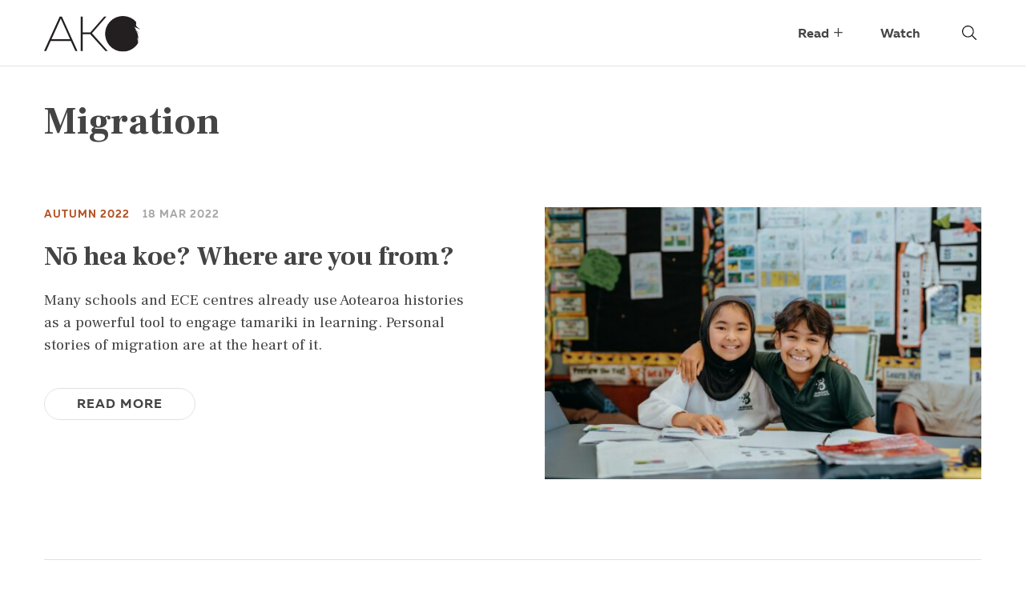

--- FILE ---
content_type: text/html; charset=UTF-8
request_url: https://akojournal.org.nz/tag/migration/
body_size: 9876
content:
<!DOCTYPE html>
<html lang="en-US" prefix="og: http://ogp.me/ns# fb: http://ogp.me/ns/fb#">
<head>
	<meta charset="UTF-8">
	<meta http-equiv="X-UA-Compatible" content="IE=edge">
	<meta name="viewport" content="width=device-width, initial-scale=1, shrink-to-fit=no">
	<meta name="mobile-web-app-capable" content="yes">
	<meta name="apple-mobile-web-app-capable" content="yes">
	<meta name="apple-mobile-web-app-title" content="AKO - The journal for education professionals">
	<link rel="apple-touch-icon-precomposed" sizes="57x57" href="https://akojournal.org.nz/wp-content/themes/ako-theme-v2/apple-touch-icon-57x57.png" />
	<link rel="apple-touch-icon-precomposed" sizes="114x114" href="https://akojournal.org.nz/wp-content/themes/ako-theme-v2/apple-touch-icon-114x114.png" />
	<link rel="apple-touch-icon-precomposed" sizes="72x72" href="https://akojournal.org.nz/wp-content/themes/ako-theme-v2/apple-touch-icon-72x72.png" />
	<link rel="apple-touch-icon-precomposed" sizes="144x144" href="https://akojournal.org.nz/wp-content/themes/ako-theme-v2/apple-touch-icon-144x144.png" />
	<link rel="apple-touch-icon-precomposed" sizes="60x60" href="https://akojournal.org.nz/wp-content/themes/ako-theme-v2/apple-touch-icon-60x60.png" />
	<link rel="apple-touch-icon-precomposed" sizes="120x120" href="https://akojournal.org.nz/wp-content/themes/ako-theme-v2/apple-touch-icon-120x120.png" />
	<link rel="apple-touch-icon-precomposed" sizes="76x76" href="https://akojournal.org.nz/wp-content/themes/ako-theme-v2/apple-touch-icon-76x76.png" />
	<link rel="apple-touch-icon-precomposed" sizes="152x152" href="https://akojournal.org.nz/wp-content/themes/ako-theme-v2/apple-touch-icon-152x152.png" />
	<link rel="icon" type="image/png" href="https://akojournal.org.nz/wp-content/themes/ako-theme-v2/favicon-196x196.png" sizes="196x196" />
	<link rel="icon" type="image/png" href="https://akojournal.org.nz/wp-content/themes/ako-theme-v2/favicon-96x96.png" sizes="96x96" />
	<link rel="icon" type="image/png" href="https://akojournal.org.nz/wp-content/themes/ako-theme-v2/favicon-32x32.png" sizes="32x32" />
	<link rel="icon" type="image/png" href="https://akojournal.org.nz/wp-content/themes/ako-theme-v2/favicon-16x16.png" sizes="16x16" />
	<link rel="icon" type="image/png" href="https://akojournal.org.nz/wp-content/themes/ako-theme-v2/favicon-128.png" sizes="128x128" />
	<meta name="application-name" content="&nbsp;"/>
	<meta name="msapplication-TileColor" content="#FFFFFF" />
	<meta name="msapplication-TileImage" content="https://akojournal.org.nz/wp-content/themes/ako-theme-v2/mstile-144x144.png" />
	<meta name="msapplication-square70x70logo" content="https://akojournal.org.nz/wp-content/themes/ako-theme-v2/mstile-70x70.png" />
	<meta name="msapplication-square150x150logo" content="https://akojournal.org.nz/wp-content/themes/ako-theme-v2/mstile-150x150.png" />
	<meta name="msapplication-wide310x150logo" content="https://akojournal.org.nz/wp-content/themes/ako-theme-v2/mstile-310x150.png" />
	<meta name="msapplication-square310x310logo" content="https://akojournal.org.nz/wp-content/themes/ako-theme-v2/mstile-310x310.png" />

	<link rel="profile" href="http://gmpg.org/xfn/11">
	<link rel="pingback" href="https://akojournal.org.nz/xmlrpc.php">
	<link rel="preconnect" href="https://fonts.googleapis.com">
	<link rel="preconnect" href="https://fonts.gstatic.com" crossorigin>
	<link href="https://fonts.googleapis.com/css2?family=Frank+Ruhl+Libre:wght@300;400;500;700&display=swap" rel="stylesheet">
	<title>Migration &#8211; AKO</title>
<meta name='robots' content='max-image-preview:large' />
<link rel='dns-prefetch' href='//platform-api.sharethis.com' />
<link rel='dns-prefetch' href='//akojournal.org.nz' />
<link rel="alternate" type="application/rss+xml" title="AKO &raquo; Feed" href="https://akojournal.org.nz/feed/" />
<link rel="alternate" type="application/rss+xml" title="AKO &raquo; Comments Feed" href="https://akojournal.org.nz/comments/feed/" />
<link rel="alternate" type="application/rss+xml" title="AKO &raquo; Migration Tag Feed" href="https://akojournal.org.nz/tag/migration/feed/" />
<script>
window._wpemojiSettings = {"baseUrl":"https:\/\/s.w.org\/images\/core\/emoji\/15.0.3\/72x72\/","ext":".png","svgUrl":"https:\/\/s.w.org\/images\/core\/emoji\/15.0.3\/svg\/","svgExt":".svg","source":{"concatemoji":"https:\/\/akojournal.org.nz\/wp-includes\/js\/wp-emoji-release.min.js?ver=6.5.4"}};
/*! This file is auto-generated */
!function(i,n){var o,s,e;function c(e){try{var t={supportTests:e,timestamp:(new Date).valueOf()};sessionStorage.setItem(o,JSON.stringify(t))}catch(e){}}function p(e,t,n){e.clearRect(0,0,e.canvas.width,e.canvas.height),e.fillText(t,0,0);var t=new Uint32Array(e.getImageData(0,0,e.canvas.width,e.canvas.height).data),r=(e.clearRect(0,0,e.canvas.width,e.canvas.height),e.fillText(n,0,0),new Uint32Array(e.getImageData(0,0,e.canvas.width,e.canvas.height).data));return t.every(function(e,t){return e===r[t]})}function u(e,t,n){switch(t){case"flag":return n(e,"\ud83c\udff3\ufe0f\u200d\u26a7\ufe0f","\ud83c\udff3\ufe0f\u200b\u26a7\ufe0f")?!1:!n(e,"\ud83c\uddfa\ud83c\uddf3","\ud83c\uddfa\u200b\ud83c\uddf3")&&!n(e,"\ud83c\udff4\udb40\udc67\udb40\udc62\udb40\udc65\udb40\udc6e\udb40\udc67\udb40\udc7f","\ud83c\udff4\u200b\udb40\udc67\u200b\udb40\udc62\u200b\udb40\udc65\u200b\udb40\udc6e\u200b\udb40\udc67\u200b\udb40\udc7f");case"emoji":return!n(e,"\ud83d\udc26\u200d\u2b1b","\ud83d\udc26\u200b\u2b1b")}return!1}function f(e,t,n){var r="undefined"!=typeof WorkerGlobalScope&&self instanceof WorkerGlobalScope?new OffscreenCanvas(300,150):i.createElement("canvas"),a=r.getContext("2d",{willReadFrequently:!0}),o=(a.textBaseline="top",a.font="600 32px Arial",{});return e.forEach(function(e){o[e]=t(a,e,n)}),o}function t(e){var t=i.createElement("script");t.src=e,t.defer=!0,i.head.appendChild(t)}"undefined"!=typeof Promise&&(o="wpEmojiSettingsSupports",s=["flag","emoji"],n.supports={everything:!0,everythingExceptFlag:!0},e=new Promise(function(e){i.addEventListener("DOMContentLoaded",e,{once:!0})}),new Promise(function(t){var n=function(){try{var e=JSON.parse(sessionStorage.getItem(o));if("object"==typeof e&&"number"==typeof e.timestamp&&(new Date).valueOf()<e.timestamp+604800&&"object"==typeof e.supportTests)return e.supportTests}catch(e){}return null}();if(!n){if("undefined"!=typeof Worker&&"undefined"!=typeof OffscreenCanvas&&"undefined"!=typeof URL&&URL.createObjectURL&&"undefined"!=typeof Blob)try{var e="postMessage("+f.toString()+"("+[JSON.stringify(s),u.toString(),p.toString()].join(",")+"));",r=new Blob([e],{type:"text/javascript"}),a=new Worker(URL.createObjectURL(r),{name:"wpTestEmojiSupports"});return void(a.onmessage=function(e){c(n=e.data),a.terminate(),t(n)})}catch(e){}c(n=f(s,u,p))}t(n)}).then(function(e){for(var t in e)n.supports[t]=e[t],n.supports.everything=n.supports.everything&&n.supports[t],"flag"!==t&&(n.supports.everythingExceptFlag=n.supports.everythingExceptFlag&&n.supports[t]);n.supports.everythingExceptFlag=n.supports.everythingExceptFlag&&!n.supports.flag,n.DOMReady=!1,n.readyCallback=function(){n.DOMReady=!0}}).then(function(){return e}).then(function(){var e;n.supports.everything||(n.readyCallback(),(e=n.source||{}).concatemoji?t(e.concatemoji):e.wpemoji&&e.twemoji&&(t(e.twemoji),t(e.wpemoji)))}))}((window,document),window._wpemojiSettings);
</script>
<style id='wp-emoji-styles-inline-css'>

	img.wp-smiley, img.emoji {
		display: inline !important;
		border: none !important;
		box-shadow: none !important;
		height: 1em !important;
		width: 1em !important;
		margin: 0 0.07em !important;
		vertical-align: -0.1em !important;
		background: none !important;
		padding: 0 !important;
	}
</style>
<link rel='stylesheet' id='wp-block-library-css' href='https://akojournal.org.nz/wp-includes/css/dist/block-library/style.min.css?ver=6.5.4' media='all' />
<style id='classic-theme-styles-inline-css'>
/*! This file is auto-generated */
.wp-block-button__link{color:#fff;background-color:#32373c;border-radius:9999px;box-shadow:none;text-decoration:none;padding:calc(.667em + 2px) calc(1.333em + 2px);font-size:1.125em}.wp-block-file__button{background:#32373c;color:#fff;text-decoration:none}
</style>
<style id='global-styles-inline-css'>
body{--wp--preset--color--black: #000000;--wp--preset--color--cyan-bluish-gray: #abb8c3;--wp--preset--color--white: #fff;--wp--preset--color--pale-pink: #f78da7;--wp--preset--color--vivid-red: #cf2e2e;--wp--preset--color--luminous-vivid-orange: #ff6900;--wp--preset--color--luminous-vivid-amber: #fcb900;--wp--preset--color--light-green-cyan: #7bdcb5;--wp--preset--color--vivid-green-cyan: #00d084;--wp--preset--color--pale-cyan-blue: #8ed1fc;--wp--preset--color--vivid-cyan-blue: #0693e3;--wp--preset--color--vivid-purple: #9b51e0;--wp--preset--color--blue: #007bff;--wp--preset--color--indigo: #6610f2;--wp--preset--color--purple: #5533ff;--wp--preset--color--pink: #e83e8c;--wp--preset--color--red: #dc3545;--wp--preset--color--orange: #fd7e14;--wp--preset--color--yellow: #ffc107;--wp--preset--color--green: #28a745;--wp--preset--color--teal: #20c997;--wp--preset--color--cyan: #17a2b8;--wp--preset--color--gray: #6c757d;--wp--preset--color--gray-dark: #343a40;--wp--preset--gradient--vivid-cyan-blue-to-vivid-purple: linear-gradient(135deg,rgba(6,147,227,1) 0%,rgb(155,81,224) 100%);--wp--preset--gradient--light-green-cyan-to-vivid-green-cyan: linear-gradient(135deg,rgb(122,220,180) 0%,rgb(0,208,130) 100%);--wp--preset--gradient--luminous-vivid-amber-to-luminous-vivid-orange: linear-gradient(135deg,rgba(252,185,0,1) 0%,rgba(255,105,0,1) 100%);--wp--preset--gradient--luminous-vivid-orange-to-vivid-red: linear-gradient(135deg,rgba(255,105,0,1) 0%,rgb(207,46,46) 100%);--wp--preset--gradient--very-light-gray-to-cyan-bluish-gray: linear-gradient(135deg,rgb(238,238,238) 0%,rgb(169,184,195) 100%);--wp--preset--gradient--cool-to-warm-spectrum: linear-gradient(135deg,rgb(74,234,220) 0%,rgb(151,120,209) 20%,rgb(207,42,186) 40%,rgb(238,44,130) 60%,rgb(251,105,98) 80%,rgb(254,248,76) 100%);--wp--preset--gradient--blush-light-purple: linear-gradient(135deg,rgb(255,206,236) 0%,rgb(152,150,240) 100%);--wp--preset--gradient--blush-bordeaux: linear-gradient(135deg,rgb(254,205,165) 0%,rgb(254,45,45) 50%,rgb(107,0,62) 100%);--wp--preset--gradient--luminous-dusk: linear-gradient(135deg,rgb(255,203,112) 0%,rgb(199,81,192) 50%,rgb(65,88,208) 100%);--wp--preset--gradient--pale-ocean: linear-gradient(135deg,rgb(255,245,203) 0%,rgb(182,227,212) 50%,rgb(51,167,181) 100%);--wp--preset--gradient--electric-grass: linear-gradient(135deg,rgb(202,248,128) 0%,rgb(113,206,126) 100%);--wp--preset--gradient--midnight: linear-gradient(135deg,rgb(2,3,129) 0%,rgb(40,116,252) 100%);--wp--preset--font-size--small: 13px;--wp--preset--font-size--medium: 20px;--wp--preset--font-size--large: 36px;--wp--preset--font-size--x-large: 42px;--wp--preset--spacing--20: 0.44rem;--wp--preset--spacing--30: 0.67rem;--wp--preset--spacing--40: 1rem;--wp--preset--spacing--50: 1.5rem;--wp--preset--spacing--60: 2.25rem;--wp--preset--spacing--70: 3.38rem;--wp--preset--spacing--80: 5.06rem;--wp--preset--shadow--natural: 6px 6px 9px rgba(0, 0, 0, 0.2);--wp--preset--shadow--deep: 12px 12px 50px rgba(0, 0, 0, 0.4);--wp--preset--shadow--sharp: 6px 6px 0px rgba(0, 0, 0, 0.2);--wp--preset--shadow--outlined: 6px 6px 0px -3px rgba(255, 255, 255, 1), 6px 6px rgba(0, 0, 0, 1);--wp--preset--shadow--crisp: 6px 6px 0px rgba(0, 0, 0, 1);}:where(.is-layout-flex){gap: 0.5em;}:where(.is-layout-grid){gap: 0.5em;}body .is-layout-flex{display: flex;}body .is-layout-flex{flex-wrap: wrap;align-items: center;}body .is-layout-flex > *{margin: 0;}body .is-layout-grid{display: grid;}body .is-layout-grid > *{margin: 0;}:where(.wp-block-columns.is-layout-flex){gap: 2em;}:where(.wp-block-columns.is-layout-grid){gap: 2em;}:where(.wp-block-post-template.is-layout-flex){gap: 1.25em;}:where(.wp-block-post-template.is-layout-grid){gap: 1.25em;}.has-black-color{color: var(--wp--preset--color--black) !important;}.has-cyan-bluish-gray-color{color: var(--wp--preset--color--cyan-bluish-gray) !important;}.has-white-color{color: var(--wp--preset--color--white) !important;}.has-pale-pink-color{color: var(--wp--preset--color--pale-pink) !important;}.has-vivid-red-color{color: var(--wp--preset--color--vivid-red) !important;}.has-luminous-vivid-orange-color{color: var(--wp--preset--color--luminous-vivid-orange) !important;}.has-luminous-vivid-amber-color{color: var(--wp--preset--color--luminous-vivid-amber) !important;}.has-light-green-cyan-color{color: var(--wp--preset--color--light-green-cyan) !important;}.has-vivid-green-cyan-color{color: var(--wp--preset--color--vivid-green-cyan) !important;}.has-pale-cyan-blue-color{color: var(--wp--preset--color--pale-cyan-blue) !important;}.has-vivid-cyan-blue-color{color: var(--wp--preset--color--vivid-cyan-blue) !important;}.has-vivid-purple-color{color: var(--wp--preset--color--vivid-purple) !important;}.has-black-background-color{background-color: var(--wp--preset--color--black) !important;}.has-cyan-bluish-gray-background-color{background-color: var(--wp--preset--color--cyan-bluish-gray) !important;}.has-white-background-color{background-color: var(--wp--preset--color--white) !important;}.has-pale-pink-background-color{background-color: var(--wp--preset--color--pale-pink) !important;}.has-vivid-red-background-color{background-color: var(--wp--preset--color--vivid-red) !important;}.has-luminous-vivid-orange-background-color{background-color: var(--wp--preset--color--luminous-vivid-orange) !important;}.has-luminous-vivid-amber-background-color{background-color: var(--wp--preset--color--luminous-vivid-amber) !important;}.has-light-green-cyan-background-color{background-color: var(--wp--preset--color--light-green-cyan) !important;}.has-vivid-green-cyan-background-color{background-color: var(--wp--preset--color--vivid-green-cyan) !important;}.has-pale-cyan-blue-background-color{background-color: var(--wp--preset--color--pale-cyan-blue) !important;}.has-vivid-cyan-blue-background-color{background-color: var(--wp--preset--color--vivid-cyan-blue) !important;}.has-vivid-purple-background-color{background-color: var(--wp--preset--color--vivid-purple) !important;}.has-black-border-color{border-color: var(--wp--preset--color--black) !important;}.has-cyan-bluish-gray-border-color{border-color: var(--wp--preset--color--cyan-bluish-gray) !important;}.has-white-border-color{border-color: var(--wp--preset--color--white) !important;}.has-pale-pink-border-color{border-color: var(--wp--preset--color--pale-pink) !important;}.has-vivid-red-border-color{border-color: var(--wp--preset--color--vivid-red) !important;}.has-luminous-vivid-orange-border-color{border-color: var(--wp--preset--color--luminous-vivid-orange) !important;}.has-luminous-vivid-amber-border-color{border-color: var(--wp--preset--color--luminous-vivid-amber) !important;}.has-light-green-cyan-border-color{border-color: var(--wp--preset--color--light-green-cyan) !important;}.has-vivid-green-cyan-border-color{border-color: var(--wp--preset--color--vivid-green-cyan) !important;}.has-pale-cyan-blue-border-color{border-color: var(--wp--preset--color--pale-cyan-blue) !important;}.has-vivid-cyan-blue-border-color{border-color: var(--wp--preset--color--vivid-cyan-blue) !important;}.has-vivid-purple-border-color{border-color: var(--wp--preset--color--vivid-purple) !important;}.has-vivid-cyan-blue-to-vivid-purple-gradient-background{background: var(--wp--preset--gradient--vivid-cyan-blue-to-vivid-purple) !important;}.has-light-green-cyan-to-vivid-green-cyan-gradient-background{background: var(--wp--preset--gradient--light-green-cyan-to-vivid-green-cyan) !important;}.has-luminous-vivid-amber-to-luminous-vivid-orange-gradient-background{background: var(--wp--preset--gradient--luminous-vivid-amber-to-luminous-vivid-orange) !important;}.has-luminous-vivid-orange-to-vivid-red-gradient-background{background: var(--wp--preset--gradient--luminous-vivid-orange-to-vivid-red) !important;}.has-very-light-gray-to-cyan-bluish-gray-gradient-background{background: var(--wp--preset--gradient--very-light-gray-to-cyan-bluish-gray) !important;}.has-cool-to-warm-spectrum-gradient-background{background: var(--wp--preset--gradient--cool-to-warm-spectrum) !important;}.has-blush-light-purple-gradient-background{background: var(--wp--preset--gradient--blush-light-purple) !important;}.has-blush-bordeaux-gradient-background{background: var(--wp--preset--gradient--blush-bordeaux) !important;}.has-luminous-dusk-gradient-background{background: var(--wp--preset--gradient--luminous-dusk) !important;}.has-pale-ocean-gradient-background{background: var(--wp--preset--gradient--pale-ocean) !important;}.has-electric-grass-gradient-background{background: var(--wp--preset--gradient--electric-grass) !important;}.has-midnight-gradient-background{background: var(--wp--preset--gradient--midnight) !important;}.has-small-font-size{font-size: var(--wp--preset--font-size--small) !important;}.has-medium-font-size{font-size: var(--wp--preset--font-size--medium) !important;}.has-large-font-size{font-size: var(--wp--preset--font-size--large) !important;}.has-x-large-font-size{font-size: var(--wp--preset--font-size--x-large) !important;}
.wp-block-navigation a:where(:not(.wp-element-button)){color: inherit;}
:where(.wp-block-post-template.is-layout-flex){gap: 1.25em;}:where(.wp-block-post-template.is-layout-grid){gap: 1.25em;}
:where(.wp-block-columns.is-layout-flex){gap: 2em;}:where(.wp-block-columns.is-layout-grid){gap: 2em;}
.wp-block-pullquote{font-size: 1.5em;line-height: 1.6;}
</style>
<link rel='stylesheet' id='share-this-share-buttons-sticky-css' href='https://akojournal.org.nz/wp-content/plugins/sharethis-share-buttons/css/mu-style.css?ver=1769283005' media='all' />
<link rel='stylesheet' id='wp-smart-crop-renderer-css' href='https://akojournal.org.nz/wp-content/plugins/wp-smartcrop/css/image-renderer.css?ver=2.0.9' media='all' />
<link rel='stylesheet' id='child-understrap-styles-css' href='https://akojournal.org.nz/wp-content/themes/ako-theme-v2/css/child-theme.min.css?ver=1.0.1' media='all' />
<script src="//platform-api.sharethis.com/js/sharethis.js?ver=2.3.2#property=5b4d74e69b988800110dbebd&amp;product=inline-buttons&amp;source=sharethis-share-buttons-wordpress" id="share-this-share-buttons-mu-js"></script>
<script src="https://akojournal.org.nz/wp-includes/js/jquery/jquery.min.js?ver=3.7.1" id="jquery-core-js"></script>
<script src="https://akojournal.org.nz/wp-includes/js/jquery/jquery-migrate.min.js?ver=3.4.1" id="jquery-migrate-js"></script>
<link rel="https://api.w.org/" href="https://akojournal.org.nz/wp-json/" /><link rel="alternate" type="application/json" href="https://akojournal.org.nz/wp-json/wp/v2/tags/609" /><link rel="EditURI" type="application/rsd+xml" title="RSD" href="https://akojournal.org.nz/xmlrpc.php?rsd" />
<meta name="generator" content="WordPress 6.5.4" />
<!-- Google Tag Manager -->
<script>(function(w,d,s,l,i){w[l]=w[l]||[];w[l].push({'gtm.start':
new Date().getTime(),event:'gtm.js'});var f=d.getElementsByTagName(s)[0],
j=d.createElement(s),dl=l!='dataLayer'?'&l='+l:'';j.async=true;j.src=
'https://www.googletagmanager.com/gtm.js?id='+i+dl;f.parentNode.insertBefore(j,f);
})(window,document,'script','dataLayer','GTM-P3BZCSL');</script>
<!-- End Google Tag Manager -->		<script>
			document.documentElement.className = document.documentElement.className.replace('no-js', 'js');
		</script>
				<style>
			.no-js img.lazyload {
				display: none;
			}

			figure.wp-block-image img.lazyloading {
				min-width: 150px;
			}

						.lazyload, .lazyloading {
				opacity: 0;
			}

			.lazyloaded {
				opacity: 1;
				transition: opacity 400ms;
				transition-delay: 0ms;
			}

					</style>
		<meta name="mobile-web-app-capable" content="yes">
<meta name="apple-mobile-web-app-capable" content="yes">
<meta name="apple-mobile-web-app-title" content="AKO - The journal for education professionals">
<script defer data-domain="akojournal.org.nz" src="https://plausible.io/js/script.js"></script>
<link rel="icon" href="https://akojournal.org.nz/wp-content/uploads/2022/07/cropped-AKO-circle-icon-32x32.png" sizes="32x32" />
<link rel="icon" href="https://akojournal.org.nz/wp-content/uploads/2022/07/cropped-AKO-circle-icon-192x192.png" sizes="192x192" />
<link rel="apple-touch-icon" href="https://akojournal.org.nz/wp-content/uploads/2022/07/cropped-AKO-circle-icon-180x180.png" />
<meta name="msapplication-TileImage" content="https://akojournal.org.nz/wp-content/uploads/2022/07/cropped-AKO-circle-icon-270x270.png" />

<!-- START - Open Graph and Twitter Card Tags 3.3.3 -->
 <!-- Facebook Open Graph -->
  <meta property="og:locale" content="en_US"/>
  <meta property="og:site_name" content="AKO"/>
  <meta property="og:title" content="Migration"/>
  <meta property="og:url" content="https://akojournal.org.nz/tag/migration/"/>
  <meta property="og:type" content="article"/>
  <meta property="og:description" content="The journal for education professionals"/>
  <meta property="og:image" content="https://akojournal.org.nz/wp-content/plugins/wonderm00ns-simple-facebook-open-graph-tags/fbimg.php?is_home=0&amp;is_front_page=0&amp;object_type=term&amp;post_id=&amp;taxonomy=post_tag&amp;object_id=609&amp;img=https%253A%252F%252Fakojournal.org.nz%252Fwp-content%252Fuploads%252F2022%252F07%252FPK11391-og.jpg"/>
  <meta property="og:image:url" content="https://akojournal.org.nz/wp-content/plugins/wonderm00ns-simple-facebook-open-graph-tags/fbimg.php?is_home=0&amp;is_front_page=0&amp;object_type=term&amp;post_id=&amp;taxonomy=post_tag&amp;object_id=609&amp;img=https%253A%252F%252Fakojournal.org.nz%252Fwp-content%252Fuploads%252F2022%252F07%252FPK11391-og.jpg"/>
  <meta property="og:image:secure_url" content="https://akojournal.org.nz/wp-content/plugins/wonderm00ns-simple-facebook-open-graph-tags/fbimg.php?is_home=0&amp;is_front_page=0&amp;object_type=term&amp;post_id=&amp;taxonomy=post_tag&amp;object_id=609&amp;img=https%253A%252F%252Fakojournal.org.nz%252Fwp-content%252Fuploads%252F2022%252F07%252FPK11391-og.jpg"/>
  <meta property="og:image:width" content="1200"/>
  <meta property="og:image:height" content="630"/>
 <!-- Google+ / Schema.org -->
 <!-- Twitter Cards -->
  <meta name="twitter:title" content="Migration"/>
  <meta name="twitter:url" content="https://akojournal.org.nz/tag/migration/"/>
  <meta name="twitter:description" content="The journal for education professionals"/>
  <meta name="twitter:image" content="https://akojournal.org.nz/wp-content/plugins/wonderm00ns-simple-facebook-open-graph-tags/fbimg.php?is_home=0&amp;is_front_page=0&amp;object_type=term&amp;post_id=&amp;taxonomy=post_tag&amp;object_id=609&amp;img=https%253A%252F%252Fakojournal.org.nz%252Fwp-content%252Fuploads%252F2022%252F07%252FPK11391-og.jpg"/>
  <meta name="twitter:card" content="summary_large_image"/>
 <!-- SEO -->
  <link rel="canonical" href="https://akojournal.org.nz/tag/migration/"/>
  <meta name="description" content="The journal for education professionals"/>
 <!-- Misc. tags -->
 <!-- is_tag | image overlay -->
<!-- END - Open Graph and Twitter Card Tags 3.3.3 -->
	
	<link rel="stylesheet" type="text/css" href="https://cloud.typography.com/6982332/6728392/css/fonts.css" />

	<!-- Global site tag (gtag.js) - Google Analytics -->
	<script async src="https://www.googletagmanager.com/gtag/js?id=UA-5476697-35"></script>
	<script>
	window.dataLayer = window.dataLayer || [];
	function gtag(){dataLayer.push(arguments);}
	gtag('js', new Date());

	gtag('config', 'UA-5476697-35');
	</script>

</head>

<body class="archive tag tag-migration tag-609 wp-embed-responsive group-blog hfeed understrap-has-sidebar">

<div class="hfeed site" id="page">

	<!-- ******************* The Navbar Area ******************* -->
	<div id="wrapper-navbar" itemscope itemtype="http://schema.org/WebSite">

		<a class="skip-link screen-reader-text sr-only" href="#content">Skip to content</a>

		<nav class="navbar fixed-top navbar-expand-md d-print-none">

			<div class="container-xl d-sm-flex align-items-baseline">
				<div class="d-flex ">
				<a class="logo" rel="home" href="https://akojournal.org.nz/" title="AKO" itemprop="url">
					<img data-src="https://akojournal.org.nz/wp-content/themes/ako-theme-v2/images/ako-logo.svg" src="[data-uri]" class="lazyload" /><noscript><img src="https://akojournal.org.nz/wp-content/themes/ako-theme-v2/images/ako-logo.svg"/></noscript>
				</a>

				<button class="ml-auto search-btn d-sm-none" data-toggle="collapse" data-target="#searchBar"><img class="search-icon lazyload" data-src="https://akojournal.org.nz/wp-content/themes/ako-theme-v2/images/search.svg" alt="" src="[data-uri]"><noscript><img class="search-icon" src="https://akojournal.org.nz/wp-content/themes/ako-theme-v2/images/search.svg" alt=""></noscript></button>

				<button class="navbar-toggler ml-2" type="button" data-toggle="collapse" data-target="#navbarNavDropdown" aria-controls="navbarNavDropdown" aria-expanded="false" aria-label="Toggle navigation">
					<span class="navbar-toggler-icon">
					<img class="search-icon lazyload" data-src="https://akojournal.org.nz/wp-content/themes/ako-theme-v2/images/bars.svg" alt="" src="[data-uri]"><noscript><img class="search-icon" src="https://akojournal.org.nz/wp-content/themes/ako-theme-v2/images/bars.svg" alt=""></noscript>
				</span>
				</button>
				
				</div>
				<!-- The WordPress Menu goes here -->
                <div class="ml-sm-auto">
                    <div id="navbarNavDropdown" class="collapse navbar-collapse"><ul id="main-menu" class="navbar-nav"><li itemscope="itemscope" itemtype="https://www.schema.org/SiteNavigationElement" id="menu-item-152" class="menu-item menu-item-type-post_type menu-item-object-page menu-item-has-children dropdown menu-item-152 nav-item"><a title="Read" href="#" data-toggle="dropdown" data-bs-toggle="dropdown" aria-haspopup="true" aria-expanded="false" class="dropdown-toggle nav-link" id="menu-item-dropdown-152">Read</a>
<ul class="dropdown-menu" aria-labelledby="menu-item-dropdown-152" >
	<li itemscope="itemscope" itemtype="https://www.schema.org/SiteNavigationElement" id="menu-item-153" class="menu-item menu-item-type-taxonomy menu-item-object-category menu-item-153 nav-item"><a title="Features" href="https://akojournal.org.nz/category/long-read/" class="dropdown-item">Features</a></li>
	<li itemscope="itemscope" itemtype="https://www.schema.org/SiteNavigationElement" id="menu-item-154" class="menu-item menu-item-type-taxonomy menu-item-object-category menu-item-154 nav-item"><a title="Opinion" href="https://akojournal.org.nz/category/opinion/" class="dropdown-item">Opinion</a></li>
	<li itemscope="itemscope" itemtype="https://www.schema.org/SiteNavigationElement" id="menu-item-5148" class="menu-item menu-item-type-taxonomy menu-item-object-category menu-item-5148 nav-item"><a title="Day in the Life" href="https://akojournal.org.nz/category/day-in-the-life/" class="dropdown-item">Day in the Life</a></li>
	<li itemscope="itemscope" itemtype="https://www.schema.org/SiteNavigationElement" id="menu-item-5173" class="menu-item menu-item-type-taxonomy menu-item-object-category menu-item-5173 nav-item"><a title="Inclusive Education" href="https://akojournal.org.nz/category/inclusive-education/" class="dropdown-item">Inclusive Education</a></li>
	<li itemscope="itemscope" itemtype="https://www.schema.org/SiteNavigationElement" id="menu-item-301" class="menu-item menu-item-type-taxonomy menu-item-object-category menu-item-301 nav-item"><a title="Reviews" href="https://akojournal.org.nz/category/short-read/" class="dropdown-item">Reviews</a></li>
	<li itemscope="itemscope" itemtype="https://www.schema.org/SiteNavigationElement" id="menu-item-4300" class="menu-item menu-item-type-post_type menu-item-object-page menu-item-4300 nav-item"><a title="All Issues" href="https://akojournal.org.nz/all-the-issues/" class="dropdown-item">All Issues</a></li>
</ul>
</li>
<li itemscope="itemscope" itemtype="https://www.schema.org/SiteNavigationElement" id="menu-item-136" class="menu-item menu-item-type-taxonomy menu-item-object-category menu-item-136 nav-item"><a title="Watch" href="https://akojournal.org.nz/category/video/" class="nav-link">Watch</a></li>
</ul></div>                </div>
				
				<button class="ml-4 search-btn d-sm-block d-none" data-toggle="collapse" data-target="#searchBar"><img data-src="https://akojournal.org.nz/wp-content/themes/ako-theme-v2/images/search.svg" alt="" src="[data-uri]" class="lazyload"><noscript><img src="https://akojournal.org.nz/wp-content/themes/ako-theme-v2/images/search.svg" alt=""></noscript></button>
			</div>
			<div class="collapse" id="searchBar">
				<div class="search-bar"><form method="get" id="searchform" action="https://akojournal.org.nz/" role="search">
	<label class="assistive-text" for="s">Search</label>
	<div class="input-group">
		<input class="field form-control" id="s" name="s" type="text"
			placeholder="Enter keywords" value="" autofocus>
		<span class="input-group-append">
			<input class="submit btn btn-outline-secondary" id="searchsubmit" name="submit" type="submit"
			value="Search">
	</span>
	</div>
</form>
</div>
				
			</div>

		</nav><!-- .site-navigation -->

	</div><!-- #wrapper-navbar end -->


  <p>No Image</p>
  <div class="container-xl" id="content">
  <h1 class="mt-5 pt-5">Migration</h1>  </div>

<div class="wrapper" id="full-width-page-wrapper">

    <div class="container-xl" id="content">

            <div class"issues">

                
                                        
                        
<article class="issue post-2941 post type-post status-publish format-standard has-post-thumbnail hentry category-featured category-long-read tag-aotearoa-new-zealands-histories tag-issue-08 tag-burnside-primary-school tag-christchurch tag-ece tag-history tag-identity tag-migration tag-pepeha tag-russell-school tag-sonja-macfarlane tag-te-kura-o-waikare tag-whakapapa tag-whanau-manaaki" id="post-2941">

		<div class="issue-image">
		
			<img width="585" height="390" src="https://akojournal.org.nz/wp-content/uploads/2022/03/2021_NZEI_AKO-Burnside-9-scaled-585x390.jpg" class="attachment-issue_thumb size-issue_thumb wp-post-image wpsmartcrop-image" alt="" decoding="async" fetchpriority="high" srcset="https://akojournal.org.nz/wp-content/uploads/2022/03/2021_NZEI_AKO-Burnside-9-scaled-585x390.jpg 585w, https://akojournal.org.nz/wp-content/uploads/2022/03/2021_NZEI_AKO-Burnside-9-scaled-768x512.jpg 768w, https://akojournal.org.nz/wp-content/uploads/2022/03/2021_NZEI_AKO-Burnside-9-scaled-1536x1024.jpg 1536w, https://akojournal.org.nz/wp-content/uploads/2022/03/2021_NZEI_AKO-Burnside-9-scaled-2048x1365.jpg 2048w" sizes="(max-width: 585px) 100vw, 585px" data-smartcrop-focus="[50,50]" />		</div>

		<div class="issue-content">
			<div class="categories-date"><span class="category mr-2"><a href='https://akojournal.org.nz/tag/issue-08/'>Autumn 2022</a></span><span class="date ml-2">18 Mar 2022</span></div>		

			<header class="entry-header">
				<h2 class="entry-title"><a href="https://akojournal.org.nz/2022/03/18/no-hea-koe-where-are-you-from/" rel="bookmark">Nō hea koe? Where are you from?</a></h2>			</header><!-- .entry-header -->
			<p>Many schools and ECE centres already use Aotearoa histories as a powerful tool to engage tamariki in learning. Personal stories of migration are at the heart of it.</p>
<p><a class="btn btn-outline-secondary mt-4" href="https://akojournal.org.nz/2022/03/18/no-hea-koe-where-are-you-from/">Read More</a></p>
		</div>

</article><!-- #post-## -->

                    
                
            </div>

            <!-- The pagination component -->
            
    </div><!-- Container end -->

</div><!-- Wrapper end -->



<div class="wrapper" id="wrapper-footer">
  <div class="container">


  <div class="tags-menu-wrapper">
        <p class="text-center font-weight-bold text-sm">Browse by Tag</p>
       <div class="tags-menu"><ul id="menu-tags-menu" class="tag-nav"><li id="menu-item-4289" class="menu-item menu-item-type-taxonomy menu-item-object-post_tag menu-item-4289"><a href="https://akojournal.org.nz/tag/primary/">Primary</a></li>
<li id="menu-item-4242" class="menu-item menu-item-type-taxonomy menu-item-object-post_tag menu-item-4242"><a href="https://akojournal.org.nz/tag/ece/">ECE</a></li>
<li id="menu-item-4244" class="menu-item menu-item-type-taxonomy menu-item-object-post_tag menu-item-4244"><a href="https://akojournal.org.nz/tag/principal/">Principal</a></li>
<li id="menu-item-4285" class="menu-item menu-item-type-taxonomy menu-item-object-post_tag menu-item-4285"><a href="https://akojournal.org.nz/tag/te-reo-maori/">Te reo Māori</a></li>
<li id="menu-item-4243" class="menu-item menu-item-type-taxonomy menu-item-object-post_tag menu-item-4243"><a href="https://akojournal.org.nz/tag/support-staff/">Support staff</a></li>
<li id="menu-item-4247" class="menu-item menu-item-type-taxonomy menu-item-object-post_tag menu-item-4247"><a href="https://akojournal.org.nz/tag/mana-taurite/">Mana taurite/Pay equity</a></li>
<li id="menu-item-4249" class="menu-item menu-item-type-taxonomy menu-item-object-post_tag menu-item-4249"><a href="https://akojournal.org.nz/tag/professional-learning-development/">Professional learning &amp; development</a></li>
<li id="menu-item-4252" class="menu-item menu-item-type-taxonomy menu-item-object-post_tag menu-item-4252"><a href="https://akojournal.org.nz/tag/nz-curriculum/">Curriculum</a></li>
<li id="menu-item-4253" class="menu-item menu-item-type-taxonomy menu-item-object-post_tag menu-item-4253"><a href="https://akojournal.org.nz/tag/books/">Books</a></li>
<li id="menu-item-4250" class="menu-item menu-item-type-taxonomy menu-item-object-post_tag menu-item-4250"><a href="https://akojournal.org.nz/tag/wellbeing-hauora/">Wellbeing/Hauora</a></li>
<li id="menu-item-4251" class="menu-item menu-item-type-taxonomy menu-item-object-post_tag menu-item-4251"><a href="https://akojournal.org.nz/tag/environment/">Environment</a></li>
<li id="menu-item-4295" class="menu-item menu-item-type-taxonomy menu-item-object-post_tag menu-item-4295"><a href="https://akojournal.org.nz/tag/community/">Community</a></li>
<li id="menu-item-4296" class="menu-item menu-item-type-taxonomy menu-item-object-post_tag menu-item-4296"><a href="https://akojournal.org.nz/tag/digital-learning/">Digital learning</a></li>
<li id="menu-item-4297" class="menu-item menu-item-type-taxonomy menu-item-object-post_tag menu-item-4297"><a href="https://akojournal.org.nz/tag/climate-change/">Climate change</a></li>
<li id="menu-item-4298" class="menu-item menu-item-type-taxonomy menu-item-object-post_tag menu-item-4298"><a href="https://akojournal.org.nz/tag/inclusivity/">Inclusivity</a></li>
<li id="menu-item-4299" class="menu-item menu-item-type-taxonomy menu-item-object-post_tag menu-item-4299"><a href="https://akojournal.org.nz/tag/language/">Language</a></li>
</ul></div>      </div>

    <div class="row site-footer">
      
      <div class="col-md-12">
        <footer class="container-xl" id="colophon">
          <div class="footer-menu"><ul id="menu-footer" class="footer-nav d-flex"><li id="menu-item-4283" class="menu-item menu-item-type-post_type menu-item-object-page menu-item-4283"><a href="https://akojournal.org.nz/all-articles/">Read</a></li>
<li id="menu-item-4284" class="menu-item menu-item-type-taxonomy menu-item-object-category menu-item-4284"><a href="https://akojournal.org.nz/category/video/">Watch</a></li>
<li id="menu-item-4301" class="menu-item menu-item-type-post_type menu-item-object-page menu-item-4301"><a href="https://akojournal.org.nz/all-the-issues/">All Issues</a></li>
<li id="menu-item-4282" class="menu-item menu-item-type-post_type menu-item-object-page menu-item-4282"><a href="https://akojournal.org.nz/contact-us/">Contact Us</a></li>
<li id="menu-item-4238" class="menu-item menu-item-type-post_type menu-item-object-page menu-item-4238"><a href="https://akojournal.org.nz/about-us/">About Us</a></li>
</ul></div>          <div class="social-media text-center">
            <a class="mx-1" href="https://www.nzeiteriuroa.org.nz/" target="_blank"><img data-src="/wp-content/themes/ako-theme/images/logo-nzei.svg" width="110" src="[data-uri]" class="lazyload" /><noscript><img src="/wp-content/themes/ako-theme/images/logo-nzei.svg" width="110" /></noscript></a>
            <a class="mx-1 circle" href="https://www.facebook.com/NZEITeRiuRoa" target="_blank"><i class="fa fa-facebook-f"></i></a>
            <a class="mx-1 circle" href="https://twitter.com/NZEITeRiuRoa" target="_blank"><i class="fa fa-twitter"></i></a>
            <a class="mx-1 circle" target="_blank" href="https://www.youtube.com/user/nzei" target="_blank"><i class="fa fa-youtube"></i></a>
          </div>
          <div class="text-center">
              <p class="small mt-4">Authorised by Stephanie Mills, National Secretary, NZEI Te Riu Roa, 79 Boulcott Street, Wellington</p>
          </div>
        </footer><!-- #colophon -->
      </div><!--col end -->
    </div><!-- row end -->
  </div><!-- container end -->
</div><!-- wrapper end -->

</div><!-- #page we need this extra closing tag here -->

<!-- Google Tag Manager (noscript) -->
<noscript><iframe src="https://www.googletagmanager.com/ns.html?id=GTM-P3BZCSL"
height="0" width="0" style="display:none;visibility:hidden"></iframe></noscript>
<!-- End Google Tag Manager (noscript) --><script id="jquery.wp-smartcrop-js-extra">
var wpsmartcrop_options = {"focus_mode":"power-lines"};
</script>
<script src="https://akojournal.org.nz/wp-content/plugins/wp-smartcrop/js/jquery.wp-smartcrop.min.js?ver=2.0.9" id="jquery.wp-smartcrop-js"></script>
<script src="https://akojournal.org.nz/wp-content/themes/ako-theme-v2/js/child-theme.min.js?ver=1.0.1" id="child-understrap-scripts-js"></script>
<script src="https://akojournal.org.nz/wp-content/plugins/wp-smushit/app/assets/js/smush-lazy-load.min.js?ver=3.16.4" id="smush-lazy-load-js"></script>

</body>

</html>



--- FILE ---
content_type: image/svg+xml
request_url: https://akojournal.org.nz/wp-content/themes/ako-theme-v2/images/ako-logo.svg
body_size: 476
content:
<svg xmlns="http://www.w3.org/2000/svg" viewBox="0 0 428.28 158.74"><defs><style>.cls-1{fill:#231f20;}</style></defs><title>AKO Logo</title><g id="Layer_2" data-name="Layer 2"><g id="Layer_1-2" data-name="Layer 1"><path class="cls-1" d="M428.28,61.26c-4.67-6.77-14-10.64-17.44-17.41a11.41,11.41,0,0,1-1-8.45,4,4,0,0,0,.42,1.84c0-1.61-.16-2.66.76-4.14-.73-1.87-2.57-4.31-.62-5.41.29-.41.35-.56.57-.71a79.35,79.35,0,1,0,8.37,93.39l0-.09c-1.2-.93-4.69-1.36-6.35-1.69a24.63,24.63,0,0,1,6.47,1.14,37.64,37.64,0,0,0-1.5-3.46c.65,1,1.28,2,1.89,3l-.39-1.56c-.39-1.41-1.12-3-.43-4.45l-.3-1.44c-1.43-2.16-3.55-4.53-2.34-7.09-.73,3.11,2.77,4.26,5.37,5.73a10.14,10.14,0,0,1-2.66-2.43c-3.16-4.15-2.06-8.13-4.55-13,2.89,3.75,3.24,6.55,6.93,9.1,1.25.86,2.25,1.44,3.48,2.41-1.05-1.36-1.11-1.87-2.76-2.68-2.52-1.23-2.33-2.14-2.79-4.86-.75-4.42-2.29-8-3.15-12.35,1.35,4.52,3.41,9.53,7.24,12.94-4.42-4.42-4.21-10.65-5.5-16.09a49,49,0,0,0-5.69-14.39c-1.66-3-3.76-4.82-7-7.29,4.69,2.61,8.6,7.64,12.87,11.17,3.25,2.68,6.57,5,9.7,8.06-3.53-4.49-9.38-8.91-13.7-13.25a105.71,105.71,0,0,0-9.25-8.61,36.38,36.38,0,0,1,5.05,3.79,37.73,37.73,0,0,0-1.69-4.26c-3.09-4.47-2.81-4.61-3.44-9.77a22.72,22.72,0,0,0-5.62-2.8c2.48.09,4.56.78,5.84,2.71,6.85,4.85,16.31,7,23.09,12.32Z"/><path class="cls-1" d="M0,155.81H9.4L29.52,111.2h89.64l20.34,44.61h9.18L79.37,2.75H69.53L0,155.81Zm33.23-52.7L72.81,15.43c.66-1.31,1.09-2.62,1.75-3.93.66,1.31,1.09,2.62,1.75,3.93l39.57,87.68Zm129.94,52.7h8.75V81.47H206l67.34,74.34h10.28L213.46,76.87,278,2.75H267.91L206,73.38H171.92V2.75h-8.75V155.81Z"/></g></g></svg>

--- FILE ---
content_type: image/svg+xml
request_url: https://akojournal.org.nz/wp-content/themes/ako-theme/images/logo-nzei.svg
body_size: 649
content:
<svg xmlns="http://www.w3.org/2000/svg" viewBox="0 0 2000 671.88"><defs><style>.cls-1{fill:#231f20;}</style></defs><g id="Layer_2" data-name="Layer 2"><g id="Layer_1-2" data-name="Layer 1"><path class="cls-1" d="M171.86,164.37V0h67.43V286.44H166.13L67.42,122.07V286.44H0V0H73.15Z"/><path class="cls-1" d="M506.12,0,384.93,219H491.57v67.42H267.71l121.18-219H289.3V0Z"/><path class="cls-1" d="M717.42,0V65.22H608.8v45.39H700v65.22H608.8v45.39H717.42v65.22h-176V0Z"/><path class="cls-1" d="M764.13,0h67.42V286.44H764.13Z"/><path class="cls-1" d="M209.1,377.73V443H138.15V664.17H70.73V443H0V377.73Z"/><path class="cls-1" d="M417.1,377.73V443H308.47v45.39h91.22v65.22H308.47V599H417.1v65.22h-176V377.73Z"/><path class="cls-1" d="M657.48,664.17,610.33,562.81H590.06V664.17H522.64V377.73H622.89q28,0,51.34,10.13a84.51,84.51,0,0,1,37.24,30.74q13.88,20.61,13.88,50.57,0,27.1-12.23,47.15A90.48,90.48,0,0,1,680,548.27l55.74,115.9ZM590.06,443v56.84h32.83q15.65,0,25.34-7.27t9.7-21.59q0-14.32-9.59-21.15T622.89,443Z"/><path class="cls-1" d="M764.13,377.73h67.42V664.17H764.13Z"/><path class="cls-1" d="M986,671.88q-32.84,0-57.4-14.43a97.92,97.92,0,0,1-37.68-39.11q-13.11-24.68-13.11-54.65v-186h67.42v186a39.48,39.48,0,0,0,5.51,20.38A41.14,41.14,0,0,0,965.63,599a39.47,39.47,0,0,0,20.38,5.5,40.1,40.1,0,0,0,20.49-5.5,41,41,0,0,0,15-14.88,39.48,39.48,0,0,0,5.51-20.38v-186h67.42v186q0,30-13.22,54.65a98.7,98.7,0,0,1-37.78,39.11Q1018.83,671.88,986,671.88Z"/><path class="cls-1" d="M1334.36,664.17l-47.15-101.36h-20.28V664.17h-67.42V377.73h100.26q28,0,51.33,10.13a84.46,84.46,0,0,1,37.24,30.74q13.88,20.61,13.88,50.57,0,27.1-12.23,47.15a90.41,90.41,0,0,1-33.16,31.95l55.75,115.9ZM1266.93,443v56.84h32.84q15.63,0,25.33-7.27t9.7-21.59q0-14.32-9.59-21.15T1299.77,443Z"/><path class="cls-1" d="M1571.44,671.88A147,147,0,0,1,1496,651.61a151.43,151.43,0,0,1-55.09-55,150.73,150.73,0,0,1,0-151.37,151.48,151.48,0,0,1,55.09-55,151,151,0,0,1,151.15,0,150.62,150.62,0,0,1,55,55,151.43,151.43,0,0,1,0,151.37,150.57,150.57,0,0,1-55,55A147.47,147.47,0,0,1,1571.44,671.88Zm0-234.44a81.21,81.21,0,0,0-41.86,11.24,83.78,83.78,0,0,0-30.41,30.4,83.59,83.59,0,0,0,0,83.73,83.89,83.89,0,0,0,30.41,30.41,83.65,83.65,0,0,0,83.73,0,84,84,0,0,0,30.41-30.41,83.65,83.65,0,0,0,0-83.73,83.86,83.86,0,0,0-30.41-30.4A81.25,81.25,0,0,0,1571.44,437.44Z"/><path class="cls-1" d="M2000,664.17h-72.93l-18.73-53.11H1799.71L1781,664.17h-72.93l109.73-286.44h72.49ZM1854.14,456l-31.73,89.9h63.24Z"/></g></g></svg>

--- FILE ---
content_type: text/plain
request_url: https://www.google-analytics.com/j/collect?v=1&_v=j102&a=102221395&t=pageview&_s=1&dl=https%3A%2F%2Fakojournal.org.nz%2Ftag%2Fmigration%2F&ul=en-us%40posix&dt=Migration%20%E2%80%93%20AKO&sr=1280x720&vp=1280x720&_u=YEDAAUABAAAAACAAI~&jid=31903237&gjid=358926717&cid=888247874.1769802115&tid=UA-5476697-35&_gid=462661295.1769802115&_r=1&_slc=1&gtm=45He61r1n81P3BZCSLv811032068za200zd811032068&gcd=13l3l3l3l1l1&dma=0&tag_exp=103116026~103200004~104527906~104528500~104684208~104684211~115938465~115938469~116185181~116185182~116988316~117041587&z=873556181
body_size: -450
content:
2,cG-W0Y67WX7VZ